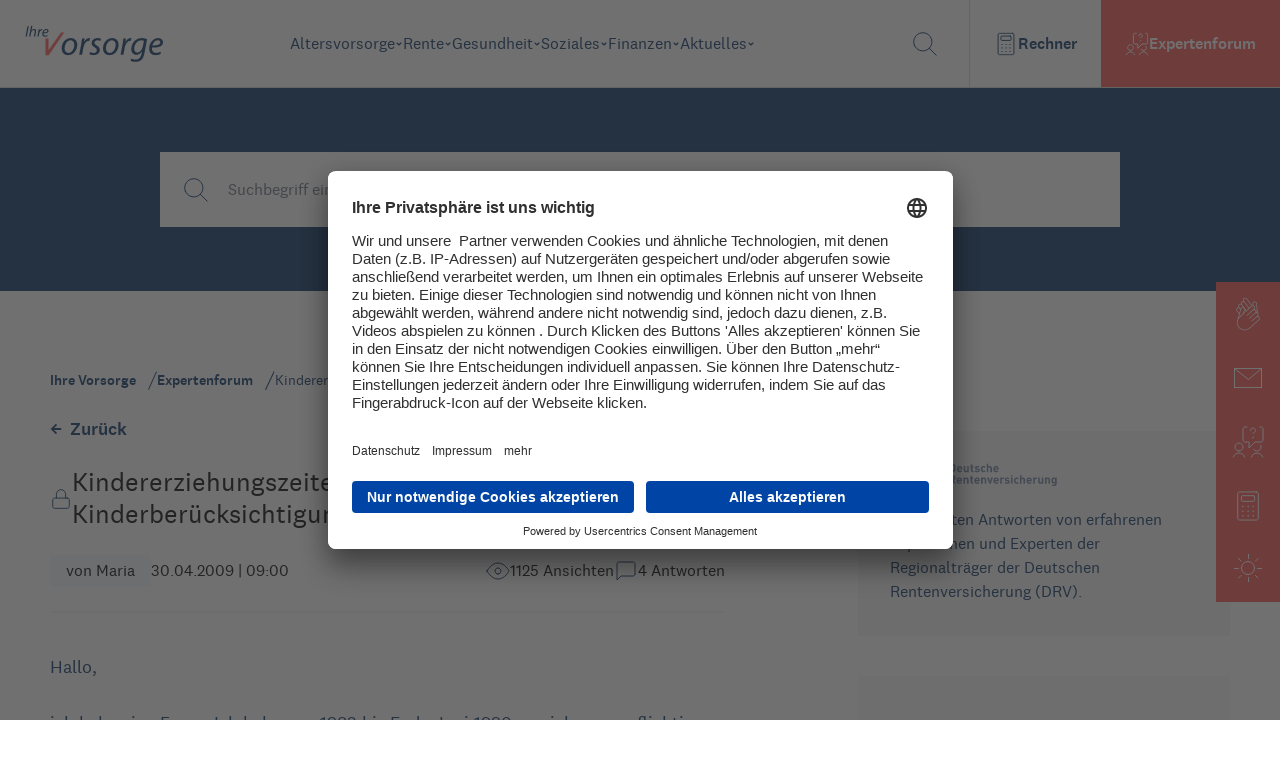

--- FILE ---
content_type: text/html; charset=utf-8
request_url: https://www.ihre-vorsorge.de/expertenforum/kindererziehungszeiten-und-kinderberuecksichtigungszeiten-1
body_size: 5710
content:
<!DOCTYPE html><html xmlns="http://www.w3.org/1999/xhtml" lang="de" xml:lang="de"><head><meta charSet="utf-8"/><meta name="viewport" content="width=device-width"/><link rel="icon" href="/favicon.ico"/><title>Kindererziehungszeiten und Kinderberücksichtigungszeiten | Ihre Vorsorge</title><meta name="description" content="Hallo,

ich habe eine Frage. Ich habe von 1983 bis Ende Juni 1990 versicherungspflichtig gearbeitet. 1990 habe ich mein 1. Kin..."/><meta name="robots" content="index,follow"/><meta name="twitter:site" content="@ihre_vorsorge"/><meta property="og:title" content="Kindererziehungszeiten und Kinderberücksichtigungszeiten | Ihre Vorsorge"/><meta property="og:description" content="Hallo,

ich habe eine Frage. Ich habe von 1983 bis Ende Juni 1990 versicherungspflichtig gearbeitet. 1990 habe ich mein 1. Kin..."/><meta property="og:url" content="https://www.ihre-vorsorge.de/expertenforum/kindererziehungszeiten-und-kinderberuecksichtigungszeiten-1"/><meta property="og:type" content="website"/><meta property="og:image" content="https://ihre-vorsorge.de/assets/images/Expertenforum.jpg"/><meta property="og:locale" content="de_DE"/><meta name="keywords" content="Altersvorsorge, Rente, Finanzen, Gesundheit, betriebliche Altersvorsorge, gesetzliche Rente, Rentenversicherung, Deutsche Rentenversicherung, Knappschaft Bahn See"/><meta name="author" content="Deutsche Rentenversicherung Rheinland, Königsallee 71, 40215 Düsseldorf"/><link rel="canonical" href="https://www.ihre-vorsorge.de/expertenforum/kindererziehungszeiten-und-kinderberuecksichtigungszeiten-1"/><meta name="next-head-count" content="16"/><link rel="preload" href="/fonts/national_2_regular-webfont.woff" as="font" crossorigin="" type="font/woff2"/><link rel="preload" href="/fonts/national_2_regular_italic-webfont.woff" as="font" crossorigin="" type="font/woff2"/><link rel="preload" href="/fonts/national_2_medium-webfont.woff" as="font" crossorigin="" type="font/woff2"/><link rel="preload" href="/fonts/heldanedisplay-regular-webfont.woff" as="font" crossorigin="" type="font/woff2"/><script type="application/ld+json">{"@context":"https://schema.org","@type":"Organization","url":"https://www.ihre-vorsorge.de/","logo":"https://www.ihre-vorsorge.de/IhreVorsorge-GoogleOrganziation.png"}</script><link rel="preload" href="/_next/static/css/9a0c35e98d5946bf.css" as="style"/><link rel="stylesheet" href="/_next/static/css/9a0c35e98d5946bf.css" data-n-g=""/><noscript data-n-css=""></noscript><script defer="" nomodule="" src="/_next/static/chunks/polyfills-0d1b80a048d4787e.js"></script><script src="/_next/static/chunks/webpack-2c34cf870e2d2dc1.js" defer=""></script><script src="/_next/static/chunks/framework-ccbc98bda967a561.js" defer=""></script><script src="/_next/static/chunks/main-97db145fa49b6c93.js" defer=""></script><script src="/_next/static/chunks/pages/_app-e3e673feaa83b688.js" defer=""></script><script src="/_next/static/chunks/29107295-fbcfe2172188e46f.js" defer=""></script><script src="/_next/static/chunks/962-eed50fa7b9b22267.js" defer=""></script><script src="/_next/static/chunks/675-490fe69d235b0ad3.js" defer=""></script><script src="/_next/static/chunks/163-c771114c424e7481.js" defer=""></script><script src="/_next/static/chunks/375-c40e1bf624a0e447.js" defer=""></script><script src="/_next/static/chunks/554-55ae776ba5d92ba6.js" defer=""></script><script src="/_next/static/chunks/212-6b79165d022a325d.js" defer=""></script><script src="/_next/static/chunks/623-889dc0dd700fde19.js" defer=""></script><script src="/_next/static/chunks/215-347650f07eaa2ff3.js" defer=""></script><script src="/_next/static/chunks/pages/expertenforum/%5Bslug%5D-0153e8bf4a2009bc.js" defer=""></script><script src="/_next/static/BqUvdWAYSZsSrDR8f-wxH/_buildManifest.js" defer=""></script><script src="/_next/static/BqUvdWAYSZsSrDR8f-wxH/_ssgManifest.js" defer=""></script></head><body><div id="__next"><div class="flex h-screen w-screen items-center justify-center"><span style="background:transparent !important;width:85px;height:85px;border-radius:100%;border:2px solid;border-top-color:black;border-bottom-color:transparent;border-left-color:black;border-right-color:black;display:inline-block;animation:react-spinners-ClipLoader-clip 0.75s 0s infinite linear;animation-fill-mode:both"></span></div></div><script id="__NEXT_DATA__" type="application/json">{"props":{"pageProps":{"articles":[{"id":1216,"Titel":"Hinterbliebenenrente: So erhalten Sie mehr trotz eigenen Einkommens","Untertitel":"Vor allem die Hinterbliebenenrenten von jüngeren Witwen und Witwern, die noch erwerbstätig sind, werden häufig gekürzt. Teilweise fallen sie zeitweise sogar ganz weg – wegen anrechenbarem Einkommen. Das muss aber nicht auf Dauer so bleiben. Eine Gebrauchsanweisung.","Slug":"/rente/gesetzliche-rente/hinterbliebenenrente-so-erhalten-sie-mehr-bei-anrechnung-eigenen-einkommens","Bild":{"id":31603,"url":"/uploads/imago115901213_frau_blickt_nachdenklich_aus_dem_fenster_1920_57c80ec4eb.jpg","alternativeText":"Ältere Frau blickt nachdenklich aus dem Fenster"},"Kategorie":{"id":2,"Name":"Rente","Slug":"rente"},"Subkategorie":{"id":6,"Name":"Gesetzliche Rente","Slug":"gesetzliche-rente"},"Tags":[{"id":133,"Name":"Hinterbliebenenrente","Slug":"hinterbliebenenrente"},{"id":193,"Name":"Finanzen","Slug":"finanzen"},{"id":122,"Name":"Einkommen","Slug":"einkommen"}],"readingTime":6},{"id":1215,"Titel":"Anlagestrategie: So gibt’s noch drei Prozent Sparzinsen","Untertitel":"Neukundenaktionen, Bestandszinsen, Einlagensicherung: Erfahren Sie, wie Sie beim Tagesgeld mehr herausholen – und wann Festgeld mit längerer Laufzeit die bessere Wahl ist.","Slug":"/finanzen/allgemein-finanzen/anlagestrategie-so-gibt-s-noch-drei-prozent-sparzinsen","Bild":{"id":5354,"url":"/uploads/imago0092675735h_spar_vermoegen_steigende_muenzstapel_mit_einmachglas_und_roter_pfeil_nach_oben_1920_24710e10fb.webp","alternativeText":"Sparen: Steigende Münzstapel mit Einmachglas voller Münzen. Bild: IMAGO / Panthermedia"},"Kategorie":{"id":7,"Name":"Finanzen","Slug":"finanzen"},"Subkategorie":{"id":23,"Name":" Finanzen allgemein","Slug":"allgemein-finanzen"},"Tags":[{"id":235,"Name":"Geldanlage","Slug":"geldanlage"},{"id":139,"Name":"Sparer","Slug":"sparer"},{"id":255,"Name":"Zins","Slug":"zins"}],"readingTime":11},{"id":1214,"Titel":"BU-Antrag abgelehnt: was tun? ","Untertitel":"Die gute Nachricht zuerst: Eine Ablehnung muss nicht das letzte Wort sein. Alles über Rechte, Optionen und Strategien, um doch noch eine Leistung zu erhalten.","Slug":"/finanzen/private-vorsorge/bu-antrag-abgelehnt-was-tun","Bild":{"id":5811,"url":"/uploads/Adobe_Stock_374310056_tablet_berufsunfaehigkeit_mit_stethoskop_371d5454a6.webp","alternativeText":"Tablet mit dem Wort \"Berufsunfähigkeit\" auf dem Bildschirm, darauf liegt ein Stethoskop."},"Kategorie":{"id":7,"Name":"Finanzen","Slug":"finanzen"},"Subkategorie":{"id":5,"Name":"Private Vorsorge","Slug":"private-vorsorge"},"Tags":[{"id":89,"Name":"Arbeit \u0026 Beruf","Slug":"arbeit-und-beruf"},{"id":42,"Name":"Versicherungen","Slug":"versicherungen"},{"id":227,"Name":"Soziales","Slug":"soziales"}],"readingTime":5},{"id":1065,"Titel":"Rente und Steuern","Untertitel":"Staatlich geförderte Altersvorsorge funktioniert nach dem Prinzip der nachgelagerten Besteuerung. Wie Alters-, Riester-, und Betriebsrenten versteuert werden.","Slug":"/rente/gesetzliche-rente/rentenbesteuerung","Bild":{"id":4431,"url":"/uploads/imago0135357611h_businessmann_umrahmt_ein_transparentes_sparschwein_mit_1_euro_muenzen_1920_f21bb47364.webp","alternativeText":"Businessmann umfasst ein transparentes Sparschwein mit 1-Euro-Münzen. Bild: IMAGO / Panthermedia / Andriy Popov"},"Kategorie":{"id":2,"Name":"Rente","Slug":"rente"},"Subkategorie":{"id":6,"Name":"Gesetzliche Rente","Slug":"gesetzliche-rente"},"Tags":[{"id":294,"Name":"Altersvorsorge","Slug":"altersvorsorge"}],"readingTime":7},{"id":1062,"Titel":"Rente und Minijobs","Untertitel":"Minijobs sind generell rentenversicherungspflichtig. Wer keine eigenen Rentenbeiträge zahlen will, kann das tun, muss aber auf eventuell wichtige Leistungen wie eine Reha oder die staatlichen Zulagen zur Riester-Rente verzichten. ","Slug":"/rente/gesetzliche-rente/rentenbeitraege-bei-minijobs-bringen-vorteile","Bild":{"id":4437,"url":"/uploads/imago0121772516h_frau_mit_gummihandschuhen_reinigt_fensterjalousien_1920_091f7194db.webp","alternativeText":"Frau mit Gummihandschuhen reinigt Fenster-Jalousien. Bild: IMAGO / Panthermedia / Ronalds Stikans"},"Kategorie":{"id":2,"Name":"Rente","Slug":"rente"},"Subkategorie":{"id":6,"Name":"Gesetzliche Rente","Slug":"gesetzliche-rente"},"Tags":[{"id":109,"Name":"Minijob","Slug":"minijob"},{"id":89,"Name":"Arbeit \u0026 Beruf","Slug":"arbeit-und-beruf"}],"readingTime":6},{"id":1060,"Titel":"Rente und Pflege","Untertitel":"Wer Angehörige ehrenamtlich pflegt, bekommt Entgeltpunkte auf dem Rentenkonto gutgeschrieben. Die Rentenversicherung rechnet die Pflegezeit als Beitragszeit.","Slug":"/rente/gesetzliche-rente/rente-und-pflege-entgeltpunkte-fuer-angehoerige","Bild":{"id":4401,"url":"/uploads/wdv_404200_frau_schiebt_mann_im_rollstuhl_gespiegelt_ddd6394896.webp","alternativeText":null},"Kategorie":{"id":2,"Name":"Rente","Slug":"rente"},"Subkategorie":{"id":6,"Name":"Gesetzliche Rente","Slug":"gesetzliche-rente"},"Tags":[{"id":104,"Name":"Pflege","Slug":"pflege"}],"readingTime":5}],"forumStatus":{"message":"Liebe Userin, lieber User, \n\nfür Fragen und Antworten öffnet das Expertenforum wieder am Montag, 02.02.2026. Über die Suchfunktion können Sie jederzeit prüfen, ob bereits Informationen zu Ihrem Anliegen vorliegen.  \n\nWir wünschen Ihnen ein schönes Wochenende!\n\nIhr Team von \nihre-vorsorge.de","closed":true},"content":{"id":13709,"author":"Maria","slug":"kindererziehungszeiten-und-kinderberuecksichtigungszeiten-1","title":"Kindererziehungszeiten und Kinderberücksichtigungszeiten","message":"Hallo,\r\n\r\nich habe eine Frage. Ich habe von 1983 bis Ende Juni 1990 versicherungspflichtig gearbeitet. 1990 habe ich mein 1. Kind bekommen. Ab Nov. 1991 war ich selbstständig. Dann 1992 und 1998 habe ich noch 2 Kinder bekommen. Habe aber ab 1990 keine Beiträge mehr durch eine Beschäftigung eingezahlt. Bekomme ich jetzt trotzdem noch die Kindererziehungs- und Berücksichtigungszeiten für alle 3 Kinder? Und kann ich noch jetzt etwas tun, um in der gesetzlichen Rentenversicherung zu bleiben? Wegen Erwerbsm. Rente? Vielen Dank für ihre Antworten.\r\nMfG Maria","date":"2009-04-30T09:00:27.000Z","closed":true,"views":1124,"viewsIDs":["111e26e7-88dc-4f4a-9f53-db6efbc9d179","b4d7d9ff-1dd8-4f4d-a38d-5f81549cd5b6","894db79e-8b2b-4532-8d81-46a8c7ff6554","a4c7c2e7-fbc2-4bd2-8645-c948e157a73d","7a317e1c-1b2c-4dd9-8a2b-be450a2666ea","671ae7b7-fa92-4e09-b3bc-c4ba178f9488","d4628382-20f7-4460-ba37-90d189c4815b","a831e777-2147-465f-bb31-d641b59aedae","043752a9-6e73-416d-acfe-17170e4e25be","2a8a4fc2-593f-4d99-80b3-d5e240fb57b5","07867cbc-5940-44eb-b397-2f782ee2b554","5ac1d50b-0c57-483a-a9c4-1bc267b89848","f194a23e-06e7-40d1-90e1-616e456ab750","fad90bc2-1149-4ae8-bb7e-302f7419d746","b58f68b4-a5bc-4bb9-af88-599c6b80597b","7eb38c23-27be-4665-8cd0-602c0f918732",null,"43f295ab-c221-4b04-9aec-688c6af41c7e","cd602b45-f079-4c1b-a819-22405283d886","7c0f8a7c-599b-49fa-8f3f-0cbaf8b0098b","e6dbc495-8484-4f96-9c70-486741c88ef4","ba0763e3-7c15-4fc6-9574-cac5e84a612a","c6b355aa-6e15-410c-8e78-8b46866399c0","10d6306d-c988-42e0-a9a9-6a1493d577f7","c53af94a-563a-4007-9aa1-da04d8e05020","0099ae2f-2001-42c1-85ba-a066deaec813","aacffc50-e27d-42b6-9af3-e9930a11a638","1ec360c7-e18f-4b21-89d9-98263e78196f","ee2d742d-caea-4893-a824-ffefde2ab000"],"answers":[{"id":113255,"createdAt":"2023-06-03T09:53:30.449Z","publishedAt":"2009-04-30T10:03:13.000Z","ursprungliches_datum":"2009-04-30T10:03:13.000Z","Nachricht":"Kann ich die Anwartschaft durch einen 400 Euro Job mit Aufstockung und/oder durch freiwillige Zahlungen vom Mindestbeitrag wieder aufbauen?\r\n\r\nGruß Maria","Name":"Maria","Forum":{"id":13709},"ParentExpertenAntwort":null,"ExpertenAntworten":[],"Antworten":[],"ParentAntwort":null},{"id":113259,"createdAt":"2023-06-03T09:53:30.451Z","publishedAt":"2009-04-30T10:47:21.000Z","ursprungliches_datum":"2009-04-30T10:47:21.000Z","Nachricht":"Durch Mini-Job mit Aufstockung: ja\r\nDurch freiwillige Beitraszahlung: Nein\r\n\r\nSie sollten dennoch prüfen lassen, ob Sie aufgrund Ihrer Selbständigkeit nicht kraft Gesetzes versicherungspflichtig sind.","Name":"...","Forum":{"id":13709},"ParentExpertenAntwort":null,"ExpertenAntworten":[],"Antworten":[],"ParentAntwort":null},{"id":113252,"createdAt":"2023-06-03T19:32:55.702Z","publishedAt":"2009-04-30T09:14:39.000Z","ursprungliches_datum":"2009-04-30T09:14:39.000Z","Nachricht":[{"__component":"inhalt.abschnitt","id":1463864,"Text":"Für das 1. Kind erhalten Sie 1 Jahr Kindererziehungszeit (KEZ), für die beiden anderen Kinder jeweils 3 Jahre.\r\n\r\nBis zur Selbstständigkeit (09/1991) erhalten Sie die Kinderberücksichtigungszeit (KiBÜZ) für das 1. Kind.\r\n\r\nAb 11/1991 erhalten Sie keine KiBÜZ mehr, da Sie als Selbsständige keine Pflichtbeiträge in die RV eingezahlt haben.\r\n\r\nSie müssten die Anwartschaft für eine EM-RT neu aufbauen. \r\nSie sollten ein persönliches Beratungsgespräch bei Ihrer DRV suchen."}],"Forum":{"id":13709},"ParentExpertenAntwort":null,"ExpertenAntworten":[],"Expert":{"id":2,"Berechtigung":"Moderator"},"Antworten":[],"ParentAntwort":null,"expert":true},{"id":113263,"createdAt":"2023-06-03T19:32:55.718Z","publishedAt":"2009-04-30T10:59:48.000Z","ursprungliches_datum":"2009-04-30T10:59:48.000Z","Nachricht":[{"__component":"inhalt.abschnitt","id":1463867,"Text":"Nur bei einem 400,- EUR-Job bei dem Sie auf die Versicherungsfreiheit (aufstocken) verzichten können Sie die Anwartschaft wider aufbauen."}],"Forum":{"id":13709},"ParentExpertenAntwort":null,"ExpertenAntworten":[],"Expert":{"id":2,"Berechtigung":"Moderator"},"Antworten":[],"ParentAntwort":null,"expert":true}],"expertenAnswers":[{"id":113252,"createdAt":"2023-06-03T19:32:55.702Z","publishedAt":"2009-04-30T09:14:39.000Z","ursprungliches_datum":"2009-04-30T09:14:39.000Z","Nachricht":[{"__component":"inhalt.abschnitt","id":1463864,"Text":"Für das 1. Kind erhalten Sie 1 Jahr Kindererziehungszeit (KEZ), für die beiden anderen Kinder jeweils 3 Jahre.\r\n\r\nBis zur Selbstständigkeit (09/1991) erhalten Sie die Kinderberücksichtigungszeit (KiBÜZ) für das 1. Kind.\r\n\r\nAb 11/1991 erhalten Sie keine KiBÜZ mehr, da Sie als Selbsständige keine Pflichtbeiträge in die RV eingezahlt haben.\r\n\r\nSie müssten die Anwartschaft für eine EM-RT neu aufbauen. \r\nSie sollten ein persönliches Beratungsgespräch bei Ihrer DRV suchen."}],"Forum":{"id":13709},"ParentExpertenAntwort":null,"ExpertenAntworten":[],"Expert":{"id":2,"Berechtigung":"Moderator"},"Antworten":[],"ParentAntwort":null,"expert":true},{"id":113263,"createdAt":"2023-06-03T19:32:55.718Z","publishedAt":"2009-04-30T10:59:48.000Z","ursprungliches_datum":"2009-04-30T10:59:48.000Z","Nachricht":[{"__component":"inhalt.abschnitt","id":1463867,"Text":"Nur bei einem 400,- EUR-Job bei dem Sie auf die Versicherungsfreiheit (aufstocken) verzichten können Sie die Anwartschaft wider aufbauen."}],"Forum":{"id":13709},"ParentExpertenAntwort":null,"ExpertenAntworten":[],"Expert":{"id":2,"Berechtigung":"Moderator"},"Antworten":[],"ParentAntwort":null,"expert":true}],"onTop":false}},"__N_SSP":true},"page":"/expertenforum/[slug]","query":{"slug":"kindererziehungszeiten-und-kinderberuecksichtigungszeiten-1"},"buildId":"BqUvdWAYSZsSrDR8f-wxH","isFallback":false,"gssp":true,"customServer":true,"scriptLoader":[]}</script></body></html>

--- FILE ---
content_type: image/svg+xml
request_url: https://www.ihre-vorsorge.de/assets/icons/rechner.svg
body_size: 772
content:
<svg width="30" height="30" viewBox="0 0 30 30" fill="none" xmlns="http://www.w3.org/2000/svg">
<path d="M23.4375 0.9375H6.5625C5.52696 0.9375 4.6875 1.77696 4.6875 2.8125V27.1875C4.6875 28.223 5.52696 29.0625 6.5625 29.0625H23.4375C24.473 29.0625 25.3125 28.223 25.3125 27.1875V2.8125C25.3125 1.77696 24.473 0.9375 23.4375 0.9375Z" stroke="white" stroke-linecap="round" stroke-linejoin="round"/>
<path d="M20.625 4.6875H9.375C8.85724 4.6875 8.4375 5.10724 8.4375 5.625V9.375C8.4375 9.89276 8.85724 10.3125 9.375 10.3125H20.625C21.1428 10.3125 21.5625 9.89276 21.5625 9.375V5.625C21.5625 5.10724 21.1428 4.6875 20.625 4.6875Z" stroke="white" stroke-linecap="round" stroke-linejoin="round"/>
<path d="M9.84375 15.9375C9.58486 15.9375 9.375 15.7276 9.375 15.4688C9.375 15.2099 9.58486 15 9.84375 15" stroke="white"/>
<path d="M9.84375 15.9375C10.1026 15.9375 10.3125 15.7276 10.3125 15.4688C10.3125 15.2099 10.1026 15 9.84375 15" stroke="white"/>
<path d="M9.84375 20.625C9.58486 20.625 9.375 20.4151 9.375 20.1562C9.375 19.8974 9.58486 19.6875 9.84375 19.6875" stroke="white"/>
<path d="M9.84375 20.625C10.1026 20.625 10.3125 20.4151 10.3125 20.1562C10.3125 19.8974 10.1026 19.6875 9.84375 19.6875" stroke="white"/>
<path d="M9.84375 25.3125C9.58486 25.3125 9.375 25.1026 9.375 24.8438C9.375 24.5849 9.58486 24.375 9.84375 24.375" stroke="white"/>
<path d="M9.84375 25.3125C10.1026 25.3125 10.3125 25.1026 10.3125 24.8438C10.3125 24.5849 10.1026 24.375 9.84375 24.375" stroke="white"/>
<path d="M15.1934 15.9375C14.9345 15.9375 14.7246 15.7276 14.7246 15.4688C14.7246 15.2099 14.9345 15 15.1934 15" stroke="white"/>
<path d="M15.1934 15.9375C15.4522 15.9375 15.6621 15.7276 15.6621 15.4688C15.6621 15.2099 15.4522 15 15.1934 15" stroke="white"/>
<path d="M15.1934 20.625C14.9345 20.625 14.7246 20.4151 14.7246 20.1562C14.7246 19.8974 14.9345 19.6875 15.1934 19.6875" stroke="white"/>
<path d="M15.1934 20.625C15.4522 20.625 15.6621 20.4151 15.6621 20.1562C15.6621 19.8974 15.4522 19.6875 15.1934 19.6875" stroke="white"/>
<path d="M15.1934 25.3125C14.9345 25.3125 14.7246 25.1026 14.7246 24.8438C14.7246 24.5849 14.9345 24.375 15.1934 24.375" stroke="white"/>
<path d="M15.1934 25.3125C15.4522 25.3125 15.6621 25.1026 15.6621 24.8438C15.6621 24.5849 15.4522 24.375 15.1934 24.375" stroke="white"/>
<path d="M20.1562 15.9375C19.8974 15.9375 19.6875 15.7276 19.6875 15.4688C19.6875 15.2099 19.8974 15 20.1562 15" stroke="white"/>
<path d="M20.1562 15.9375C20.4151 15.9375 20.625 15.7276 20.625 15.4688C20.625 15.2099 20.4151 15 20.1562 15" stroke="white"/>
<path d="M20.1562 20.625C19.8974 20.625 19.6875 20.4151 19.6875 20.1562C19.6875 19.8974 19.8974 19.6875 20.1562 19.6875" stroke="white"/>
<path d="M20.1562 20.625C20.4151 20.625 20.625 20.4151 20.625 20.1562C20.625 19.8974 20.4151 19.6875 20.1562 19.6875" stroke="white"/>
<path d="M20.1562 25.3125C19.8974 25.3125 19.6875 25.1026 19.6875 24.8438C19.6875 24.5849 19.8974 24.375 20.1562 24.375" stroke="white"/>
<path d="M20.1562 25.3125C20.4151 25.3125 20.625 25.1026 20.625 24.8438C20.625 24.5849 20.4151 24.375 20.1562 24.375" stroke="white"/>
</svg>


--- FILE ---
content_type: image/svg+xml
request_url: https://www.ihre-vorsorge.de/assets/images/Deutsche_Rentenversicherung.svg
body_size: 3033
content:
<?xml version="1.0" encoding="UTF-8" standalone="no"?>
<!DOCTYPE svg PUBLIC "-//W3C//DTD SVG 1.1//EN" "http://www.w3.org/Graphics/SVG/1.1/DTD/svg11.dtd">
<!-- Created with Inkscape (http://www.inkscape.org/) by Marsupilami -->
<svg
   xmlns:svg="http://www.w3.org/2000/svg"
   xmlns="http://www.w3.org/2000/svg"
   version="1.0"
   width="1024"
   height="288"
   viewBox="-1.168749 -1.168749 147.039498 41.295798"
   id="svg3154">
  <defs
     id="defs3156" />
  <g
     transform="translate(-302.649,-512.883)"
     id="layer1"
     style="fill:#6982a2;fill-opacity:1">
    <path
       d="m 309.413,512.891 c -5.022,0.258 -6.75,2.472 -6.75,6.718 l 0,13.5 c 0,0 2.483,-2.156 7.188,-2.156 l 21.406,0 c 4.218,0 8.438,-1.392 8.438,-6.344 l 0,-5.593 c 0,-4.362 -1.577,-6.125 -6.594,-6.125 l -22.625,0 c -0.364,0 -0.728,-0.02 -1.063,0 z m 44.125,0.343 0,7.469 2.688,0 c 0.77,0 1.448,-0.225 1.937,-0.719 0.836,-0.837 0.75,-1.91 0.75,-3.031 0,-1.121 0.09,-2.16 -0.75,-3 -0.489,-0.493 -1.167,-0.719 -1.937,-0.719 l -2.688,0 z m 32.657,0 0,7.469 1.343,0 0,-3.344 c 0,-0.712 0.448,-0.937 0.875,-0.937 0.43,0 0.907,0.215 0.907,0.937 l 0,3.344 1.343,0 0,-3.531 c 0,-1.152 -0.626,-2 -1.812,-2 -0.481,0 -0.949,0.216 -1.313,0.594 l 0,-2.532 -1.343,0 z m -13.938,0.563 0,1.594 -0.562,0 0,1.062 0.562,0 0,2.688 c 0,0.774 0.487,1.562 1.594,1.562 l 0.719,0 0,-1.156 -0.469,0 c -0.323,0 -0.469,-0.185 -0.469,-0.5 l 0,-2.594 0.938,0 0,-1.062 -0.938,0 0,-1.594 -1.375,0 z m -17.281,0.75 1.094,0 c 0.499,0 0.842,0.166 1.093,0.469 0.272,0.334 0.313,0.806 0.313,1.937 0,1.133 -0.04,1.665 -0.313,2 -0.251,0.304 -0.594,0.469 -1.093,0.469 l -1.094,0 0,-4.875 z m 7.437,0.625 c -1.407,0 -2.375,1.032 -2.375,2.812 0,2.21 1.25,2.782 2.532,2.782 0.98,0 1.51,-0.289 2.062,-0.844 l -0.844,-0.813 c -0.345,0.344 -0.625,0.5 -1.218,0.5 -0.761,0 -1.188,-0.515 -1.188,-1.218 l 3.406,0 0,-0.594 c 0,-1.499 -0.863,-2.625 -2.375,-2.625 z m 15.438,0 c -1.106,0 -2.094,0.618 -2.094,1.75 0,1.005 0.615,1.438 1.594,1.531 l 0.844,0.09 c 0.429,0.04 0.593,0.227 0.593,0.5 0,0.408 -0.5,0.562 -0.968,0.562 -0.417,0 -0.991,-0.08 -1.438,-0.531 l -0.906,0.906 c 0.686,0.692 1.458,0.782 2.312,0.782 1.283,0 2.313,-0.577 2.313,-1.782 0,-0.921 -0.551,-1.488 -1.625,-1.593 l -0.844,-0.09 c -0.48,-0.04 -0.562,-0.271 -0.562,-0.469 0,-0.272 0.24,-0.531 0.781,-0.531 0.469,0 0.938,0.09 1.25,0.375 l 0.844,-0.844 c -0.519,-0.492 -1.251,-0.656 -2.094,-0.656 z m 5.531,0 c -1.085,0 -2.406,0.602 -2.406,2.812 0,2.21 1.321,2.782 2.406,2.782 0.749,0 1.333,-0.248 1.813,-0.75 l -0.938,-0.907 c -0.282,0.305 -0.521,0.438 -0.875,0.438 -0.325,0 -0.551,-0.135 -0.75,-0.375 -0.208,-0.262 -0.312,-0.612 -0.312,-1.188 0,-0.576 0.104,-0.957 0.312,-1.218 0.199,-0.241 0.425,-0.344 0.75,-0.344 0.354,0 0.593,0.103 0.875,0.406 l 0.938,-0.906 c -0.48,-0.502 -1.064,-0.75 -1.813,-0.75 z m 10.813,0 c -1.406,0 -2.344,1.032 -2.344,2.812 0,2.21 1.218,2.782 2.5,2.782 0.979,0 1.507,-0.289 2.062,-0.844 l -0.812,-0.813 c -0.343,0.344 -0.655,0.5 -1.25,0.5 -0.76,0 -1.188,-0.515 -1.188,-1.218 l 3.407,0 0,-0.594 c 0,-1.499 -0.862,-2.625 -2.375,-2.625 z m -28.25,0.06 0,3.5 c 0,0.597 0.125,1.122 0.562,1.563 0.302,0.303 0.74,0.469 1.281,0.469 0.5,0 0.989,-0.186 1.344,-0.563 l 0,0.5 1.344,0 0,-5.469 -1.375,0 0,3.313 c 0,0.745 -0.479,1 -0.906,1 -0.426,0 -0.875,-0.255 -0.875,-1 l 0,-3.313 -1.375,0 z m -3.532,1.094 c 0.458,0 0.76,0.238 0.907,0.563 0.08,0.199 0.115,0.32 0.125,0.562 l -2.063,0 c 0.01,-0.242 0.04,-0.363 0.125,-0.562 0.145,-0.325 0.447,-0.563 0.906,-0.563 z m 31.782,0 c 0.459,0 0.761,0.238 0.906,0.563 0.09,0.199 0.115,0.32 0.125,0.562 l -2.063,0 c 0.01,-0.242 0.04,-0.363 0.125,-0.562 0.148,-0.325 0.449,-0.563 0.907,-0.563 z m 13.218,7.125 0,1.094 1.375,0 0,-1.094 -1.375,0 z m -53.875,0.03 0,7.469 1.438,0 0,-2.969 1.062,0 1.438,2.969 1.687,0 -1.656,-3.219 c 0.721,-0.261 1.344,-0.92 1.344,-1.968 0,-1.248 -0.894,-2.282 -2.406,-2.282 l -2.907,0 z m 61.688,0 0,7.469 1.375,0 0,-3.344 c 0,-0.713 0.447,-0.937 0.875,-0.937 0.428,0 0.875,0.214 0.875,0.937 l 0,3.344 1.344,0 0,-3.531 c 0,-1.152 -0.626,-2 -1.813,-2 -0.48,0 -0.918,0.187 -1.281,0.562 l 0,-2.5 -1.375,0 z m -43.188,0.563 0,1.594 -0.562,0 0,1.062 0.562,0 0,2.688 c 0,0.775 0.489,1.562 1.594,1.562 l 0.719,0 0,-1.156 -0.469,0 c -0.323,0 -0.469,-0.184 -0.469,-0.5 l 0,-2.594 0.938,0 0,-1.062 -0.938,0 0,-1.594 -1.375,0 z m -17.062,0.75 1.375,0 c 0.637,0 1.062,0.394 1.062,0.969 0,0.576 -0.425,1 -1.062,1 l -1.375,0 0,-1.969 z m 7.219,0.625 c -1.408,0 -2.375,1.001 -2.375,2.781 0,2.213 1.248,2.813 2.531,2.813 0.977,0 1.512,-0.29 2.062,-0.844 l -0.843,-0.813 c -0.344,0.347 -0.626,0.5 -1.219,0.5 -0.763,0 -1.188,-0.518 -1.188,-1.218 l 3.407,0 0,-0.594 c 0,-1.498 -0.864,-2.625 -2.375,-2.625 z m 6.281,0 c -0.501,0 -0.988,0.187 -1.344,0.562 l 0,-0.5 -1.344,0 0,5.469 1.375,0 0,-3.312 c 0,-0.744 0.479,-0.969 0.907,-0.969 0.426,0 0.875,0.225 0.875,0.969 l 0,3.312 1.375,0 0,-3.5 c 0,-0.596 -0.125,-1.09 -0.563,-1.531 -0.299,-0.304 -0.738,-0.5 -1.281,-0.5 z m 9.156,0 c -1.405,0 -2.375,1.001 -2.375,2.781 0,2.213 1.248,2.813 2.531,2.813 0.98,0 1.508,-0.29 2.063,-0.844 l -0.844,-0.813 c -0.342,0.347 -0.622,0.5 -1.219,0.5 -0.76,0 -1.187,-0.518 -1.187,-1.218 l 3.406,0 0,-0.594 c 0,-1.498 -0.864,-2.625 -2.375,-2.625 z m 6.281,0 c -0.5,0 -0.989,0.187 -1.343,0.562 l 0,-0.5 -1.344,0 0,5.469 1.375,0 0,-3.312 c 0,-0.744 0.478,-0.969 0.906,-0.969 0.426,0 0.875,0.225 0.875,0.969 l 0,3.312 1.375,0 0,-3.5 c 0,-0.596 -0.124,-1.09 -0.562,-1.531 -0.303,-0.304 -0.738,-0.5 -1.282,-0.5 z m 10.469,0 c -1.405,0 -2.375,1.001 -2.375,2.781 0,2.213 1.217,2.813 2.5,2.813 0.977,0 1.509,-0.29 2.063,-0.844 l -0.813,-0.813 c -0.342,0.347 -0.625,0.5 -1.219,0.5 -0.76,0 -1.187,-0.518 -1.187,-1.218 l 3.375,0 0,-0.594 c 0,-1.498 -0.831,-2.625 -2.344,-2.625 z m 6.281,0 c -0.582,0 -1.114,0.281 -1.375,0.594 l 0,-0.532 -1.312,0 0,5.469 1.344,0 0,-3.281 c 0,-0.693 0.459,-1 0.875,-1 0.237,0 0.416,0.05 0.562,0.156 l 0.906,-1.125 c -0.291,-0.2 -0.599,-0.281 -1,-0.281 z m 3.407,0 c -1.105,0 -2.094,0.619 -2.094,1.75 0,1.006 0.583,1.437 1.562,1.531 l 0.875,0.09 c 0.429,0.04 0.563,0.226 0.563,0.5 0,0.408 -0.498,0.562 -0.969,0.562 -0.415,0 -0.989,-0.08 -1.437,-0.531 l -0.875,0.906 c 0.687,0.692 1.458,0.782 2.312,0.782 1.282,0 2.281,-0.577 2.281,-1.782 0,-0.92 -0.521,-1.489 -1.593,-1.593 l -0.875,-0.09 c -0.482,-0.04 -0.563,-0.27 -0.563,-0.469 0,-0.272 0.24,-0.531 0.781,-0.531 0.47,0 0.938,0.09 1.25,0.375 l 0.844,-0.844 c -0.521,-0.491 -1.216,-0.656 -2.062,-0.656 z m 8.375,0 c -1.085,0 -2.438,0.57 -2.438,2.781 0,2.213 1.353,2.813 2.438,2.813 0.751,0 1.302,-0.247 1.781,-0.75 l -0.906,-0.907 c -0.284,0.304 -0.52,0.438 -0.875,0.438 -0.324,0 -0.584,-0.134 -0.782,-0.375 -0.207,-0.262 -0.312,-0.643 -0.312,-1.219 0,-0.576 0.105,-0.925 0.312,-1.187 0.198,-0.24 0.458,-0.344 0.782,-0.344 0.355,0 0.591,0.102 0.875,0.406 l 0.906,-0.906 c -0.479,-0.502 -1.03,-0.75 -1.781,-0.75 z m 10.812,0 c -1.408,0 -2.375,1.001 -2.375,2.781 0,2.213 1.219,2.813 2.5,2.813 0.979,0 1.511,-0.29 2.063,-0.844 l -0.813,-0.813 c -0.342,0.347 -0.627,0.5 -1.219,0.5 -0.761,0 -1.187,-0.518 -1.187,-1.218 l 3.375,0 0,-0.594 c 0,-1.498 -0.833,-2.625 -2.344,-2.625 z m 6.281,0 c -0.582,0 -1.114,0.281 -1.375,0.594 l 0,-0.532 -1.312,0 0,5.469 1.344,0 0,-3.281 c 0,-0.693 0.458,-1 0.875,-1 0.237,0 0.414,0.05 0.562,0.156 l 0.906,-1.125 c -0.29,-0.2 -0.599,-0.281 -1,-0.281 z m 10.25,0 c -0.5,0 -1.019,0.187 -1.375,0.562 l 0,-0.5 -1.312,0 0,5.469 1.344,0 0,-3.312 c 0,-0.744 0.481,-0.969 0.906,-0.969 0.429,0 0.906,0.225 0.906,0.969 l 0,3.312 1.344,0 0,-3.5 c 0,-0.596 -0.09,-1.09 -0.531,-1.531 -0.304,-0.304 -0.739,-0.5 -1.282,-0.5 z m 4.938,0 c -0.531,0 -1.008,0.197 -1.313,0.5 -0.509,0.514 -0.562,1.204 -0.562,2.156 0,0.955 0.05,1.643 0.562,2.156 0.305,0.304 0.75,0.5 1.282,0.5 0.533,0 0.957,-0.163 1.312,-0.562 l 0,0.562 c 0,0.556 -0.283,1.125 -1.094,1.125 -0.461,0 -0.76,-0.114 -1.062,-0.406 l -0.844,0.844 c 0.562,0.545 1.133,0.719 1.969,0.719 1.459,0 2.375,-0.942 2.375,-2.25 l 0,-5.282 -1.313,0 0,0.532 c -0.377,-0.42 -0.738,-0.594 -1.312,-0.594 z m -58.25,0.06 2,5.469 1.062,0 2,-5.469 -1.437,0 -1.094,3.375 -1.094,-3.375 -1.437,0 z m 20.969,0 0,5.469 1.343,0 0,-5.469 -1.343,0 z m 23.718,0 0,3.5 c 0,0.6 0.124,1.122 0.563,1.563 0.3,0.305 0.739,0.469 1.281,0.469 0.5,0 1.018,-0.184 1.375,-0.563 l 0,0.5 1.313,0 0,-5.469 -1.375,0 0,3.313 c 0,0.744 -0.48,1 -0.907,1 -0.427,0 -0.875,-0.256 -0.875,-1 l 0,-3.313 -1.375,0 z m -68.968,1.063 c 0.459,0 0.759,0.269 0.906,0.594 0.08,0.199 0.114,0.321 0.125,0.562 l -2.063,0 c 0.01,-0.241 0.04,-0.363 0.125,-0.562 0.146,-0.325 0.449,-0.594 0.907,-0.594 z m 15.437,0 c 0.458,0 0.76,0.269 0.906,0.594 0.08,0.199 0.115,0.321 0.125,0.562 l -2.062,0 c 0.01,-0.241 0.04,-0.363 0.125,-0.562 0.144,-0.325 0.447,-0.594 0.906,-0.594 z m 16.75,0 c 0.458,0 0.759,0.269 0.906,0.594 0.08,0.199 0.115,0.321 0.125,0.562 l -2.062,0 c 0.01,-0.241 0.04,-0.363 0.125,-0.562 0.147,-0.325 0.447,-0.594 0.906,-0.594 z m 28.875,0 c 0.459,0 0.758,0.269 0.906,0.594 0.08,0.199 0.115,0.321 0.125,0.562 l -2.062,0 c 0.01,-0.241 0.04,-0.363 0.125,-0.562 0.144,-0.325 0.446,-0.594 0.906,-0.594 z m 21.844,0.125 c 0.804,0 0.906,0.684 0.906,1.406 0,0.724 -0.102,1.406 -0.906,1.406 -0.799,0 -0.906,-0.682 -0.906,-1.406 0,-0.722 0.107,-1.406 0.906,-1.406 z"
       id="path2620"
       style="fill:#6982a2;fill-opacity:1;fill-rule:nonzero;stroke:none" />
    <path
       d="m 339.697,531.597 0,13.511 c 0,4.532 -2.002,6.733 -7.829,6.733 l -22.627,0 c -5.017,0 -6.592,-1.79 -6.592,-6.151 l 0,-5.607 c 0,-4.953 4.227,-6.345 8.444,-6.345 0,0 17.067,0 21.393,0 4.701,0 7.211,-2.141 7.211,-2.141"
       id="path2624"
       style="fill:#d2db2d;fill-opacity:1;fill-rule:nonzero;stroke:none" />
  </g>
</svg>
<!-- version: 20110311, original size: 144.702 38.9583, border: 3% -->


--- FILE ---
content_type: application/javascript; charset=UTF-8
request_url: https://www.ihre-vorsorge.de/_next/static/chunks/pages/expertenforum/seite/%5Bid%5D-ba8c6993f74a4170.js
body_size: 6680
content:
(self.webpackChunk_N_E=self.webpackChunk_N_E||[]).push([[113],{1480:function(e,t,r){(window.__NEXT_P=window.__NEXT_P||[]).push(["/expertenforum/seite/[id]",function(){return r(3885)}])},563:function(e,t,r){"use strict";var n=r(5893),s=r(5697),o=r.n(s),a=r(7294),i=function(e){var t=e.links,r=e.color,s=window.innerWidth<768&&t.length>2?t.slice(-3):t,o=(0,a.useState)(!1),i=o[0],l=o[1];return(0,a.useEffect)((function(){l(window.innerWidth<1280)}),[]),(0,n.jsx)("nav",{className:"text-".concat(r),"aria-label":"Breadcrumb",children:(0,n.jsx)("ol",{itemScope:!0,itemType:"https://schema.org/BreadcrumbList",className:"flex w-full flex-row items-center space-x-2 md:space-x-3",children:s.map((function(e,o){var a,l;return t.length>2&&0===o?(0,n.jsxs)("li",{itemProp:"itemListElement",itemScope:!0,itemType:"https://schema.org/ListItem",className:"inline-flex items-center",children:["#"===e.link?(0,n.jsx)("span",{className:"inline-flex items-center text-[0] hover:text-${color} underline decoration-transparent decoration-2 hover:decoration-coral-100 underline-offset-4 font-bold after:inline-flex after:text-sm after:content-['...'] hover:text-${color} md:text-sm md:after:content-['']",children:(0,n.jsx)("span",{itemProp:"name",children:e.text})}):(0,n.jsx)("a",{itemProp:"item",href:e.link,title:e.text+" Link",className:"inline-flex items-center text-[0] hover:text-${color} underline decoration-transparent decoration-2 hover:decoration-coral-100 underline-offset-4 font-bold after:inline-flex after:text-sm after:content-['...'] hover:text-${color} md:text-sm md:after:content-['']",children:(0,n.jsx)("span",{itemProp:"name",children:e.text})}),(0,n.jsx)("meta",{itemProp:"position",content:o+1})]},e.text):(0,n.jsx)("li",{itemProp:"itemListElement",itemScope:!0,itemType:"https://schema.org/ListItem",className:"".concat(o===s.length-1?"font-normal":"font-bold hover:text-${color}"),"aria-current":o===s.length-1?"page":null,children:(0,n.jsxs)("div",{className:"flex flex-nowrap items-center gap-2 md:gap-3",children:[0!==o&&("white hover:text-white"===r||"white"===r)&&(0,n.jsx)("img",{className:"h-[20px] w-auto",alt:"Slash",height:"20",width:"100%",src:"/assets/icons/perline.svg"}),0!==o&&("white hover:text-white"===!r||"black"===r||"black hover:text-black"===r||"nachtblau-300"===r)&&(0,n.jsx)("img",{className:"h-[20px] w-auto",alt:"Slash",height:"20",width:"100%",src:"/assets/icons/perline-nachtblau-300.svg"}),"#"===e.link?(0,n.jsx)("span",{className:"transition-base w-full text-xs md:text-sm decoration-transparent decoration-2 hover:decoration-coral-100 underline-offset-4",children:(0,n.jsx)("span",{itemProp:"name",children:i&&e.text.length>20?(null===(a=e.text)||void 0===a?void 0:a.substring(0,20))+"...":e.text})}):(0,n.jsx)("a",{itemProp:"item",href:e.link,title:e.text+" Link",className:"transition-base w-full text-xs md:text-sm underline decoration-transparent decoration-2 hover:decoration-coral-100 underline-offset-4",children:(0,n.jsx)("span",{itemProp:"name",children:i&&e.text.length>20?(null===(l=e.text)||void 0===l?void 0:l.substring(0,20))+"...":e.text})}),(0,n.jsx)("meta",{itemProp:"position",content:o+1})]})},e.text)}))})})};i.propTypes={links:o().array,color:o().string},t.Z=i},9809:function(e,t,r){"use strict";var n=r(5893),s=r(2962),o=r(1163),a=r(5697),i=function(e){var t,r=e.content,a=r.seoData,i=a.title,l=a.description,c=a.canonical,d=a.image,x=a.keywords,u=a.robots,p=(0,o.useRouter)().asPath;return t=d&&d.startsWith("https://")?d:d?"".concat("https://ihre-vorsorge-strapi.japi.dev").concat(d):p.includes("rechner")?"https://www.ihre-vorsorge.de/_next/image?url=https%3A%2F%2Fihre-vorsorge-strapi.japi.dev%2Fuploads%2Fimago0056151105h_altersvorsorge_rentnerfiguren_sitzen_auf_parkbank_auf_euro_geldscheinen_1920_d73441c273.webp&w=3840&q=75":"https://ihre-vorsorge.de/assets/images/Expertenforum.jpg",(0,n.jsx)(n.Fragment,{children:(0,n.jsx)(s.PB,{title:"".concat(i," | Ihre Vorsorge"),description:l||r.description||"Informationsportal zu Altersvorsorge, Reha und Rente mit aktuellen Nachrichten, Forum und Rechner zur Planung Ihrer Finanzen im Alter sowie Altersteilzeit.",canonical:c||"https://www.ihre-vorsorge.de".concat(p),robots:u||"index,follow",openGraph:{url:"https://ihre-vorsorge.de".concat(p),title:"".concat(i," | Ihre Vorsorge"),description:l||r.description||(p.includes("expertenforum")?"Im Expertenforum k\xf6nnen Sie Fragen zu allen Bereichen der Altersvorsorge - gesetzliche Rente, betriebliche und private Altersvorsorge - sowie zur Rehabilitation stellen":"")||"Informationsportal zu Altersvorsorge, Reha und Rente mit aktuellen Nachrichten, Forum und Rechner zur Planung Ihrer Finanzen im Alter sowie Altersteilzeit.",images:[{url:t,width:850,height:650,alt:i}],type:"website",locale:"de_DE",siteName:"Ihre Vorsorge"},twitter:{site:"@ihre_vorsorge"},additionalMetaTags:[{name:"keywords",content:x||"Altersvorsorge, Rente, Finanzen, Gesundheit, betriebliche Altersvorsorge, gesetzliche Rente, Rentenversicherung, Deutsche Rentenversicherung, Knappschaft Bahn See"},{name:"author",content:"Deutsche Rentenversicherung Rheinland, K\xf6nigsallee 71, 40215 D\xfcsseldorf"}]})})};i.propTypes={content:r.n(a)().object},t.Z=i},6673:function(e,t,r){"use strict";var n=r(6042),s=r(9396),o=r(9534),a=r(5893);r(7294);t.Z=function(e){var t=e.stroke,r=void 0===t?"#083163":t,i=(0,o.Z)(e,["stroke"]);return(0,a.jsxs)("svg",(0,s.Z)((0,n.Z)({width:"16",height:"16",viewBox:"0 0 16 16",fill:"none",xmlns:"http://www.w3.org/2000/svg"},i),{children:[(0,a.jsx)("path",{d:"M6 7.33317L8 9.33317L14.6667 2.6665",stroke:r,strokeLinecap:"round",strokeLinejoin:"round"}),(0,a.jsx)("path",{d:"M14 8V12.6667C14 13.0203 13.8595 13.3594 13.6095 13.6095C13.3594 13.8595 13.0203 14 12.6667 14H3.33333C2.97971 14 2.64057 13.8595 2.39052 13.6095C2.14048 13.3594 2 13.0203 2 12.6667V3.33333C2 2.97971 2.14048 2.64057 2.39052 2.39052C2.64057 2.14048 2.97971 2 3.33333 2H10.6667",stroke:r,strokeLinecap:"round",strokeLinejoin:"round"})]}))}},1220:function(e,t,r){"use strict";var n=r(6042),s=r(9396),o=r(5893);r(7294);t.Z=function(e){return(0,o.jsx)("svg",(0,s.Z)((0,n.Z)({width:"24",height:"24",viewBox:"0 0 24 24",fill:"none",xmlns:"http://www.w3.org/2000/svg"},e),{children:(0,o.jsx)("path",{d:"M21 15C21 15.5304 20.7893 16.0391 20.4142 16.4142C20.0391 16.7893 19.5304 17 19 17H7L3 21V5C3 4.46957 3.21071 3.96086 3.58579 3.58579C3.96086 3.21071 4.46957 3 5 3H19C19.5304 3 20.0391 3.21071 20.4142 3.58579C20.7893 3.96086 21 4.46957 21 5V15Z",stroke:"#083163",strokeLinecap:"round",strokeLinejoin:"round"})}))}},6482:function(e,t,r){"use strict";var n=r(6042),s=r(9396),o=r(5893);r(7294);t.Z=function(e){return(0,o.jsxs)("svg",(0,s.Z)((0,n.Z)({width:"24",height:"24",viewBox:"0 0 24 24",fill:"none",xmlns:"http://www.w3.org/2000/svg"},e),{children:[(0,o.jsx)("path",{d:"M19 11H5C3.89543 11 3 11.8954 3 13V20C3 21.1046 3.89543 22 5 22H19C20.1046 22 21 21.1046 21 20V13C21 11.8954 20.1046 11 19 11Z",stroke:"#083163",strokeLinecap:"round",strokeLinejoin:"round"}),(0,o.jsx)("path",{d:"M7 11V7C7 5.67392 7.52678 4.40215 8.46447 3.46447C9.40215 2.52678 10.6739 2 12 2C13.3261 2 14.5979 2.52678 15.5355 3.46447C16.4732 4.40215 17 5.67392 17 7V11",stroke:"#083163",strokeLinecap:"round",strokeLinejoin:"round"})]}))}},2066:function(e,t,r){"use strict";var n=r(6042),s=r(5893);r(7294);t.Z=function(e){return(0,s.jsxs)("svg",{width:"24",height:"24",viewBox:"0 0 24 24",fill:"none",xmlns:"http://www.w3.org/2000/svg",children:[(0,s.jsx)("path",(0,n.Z)({d:"M1 12C1 12 5 4 12 4C19 4 23 12 23 12C23 12 19 20 12 20C5 20 1 12 1 12Z",stroke:"#083163",strokeLinecap:"round",strokeLinejoin:"round"},e)),(0,s.jsx)("path",{d:"M12 15C13.6569 15 15 13.6569 15 12C15 10.3431 13.6569 9 12 9C10.3431 9 9 10.3431 9 12C9 13.6569 10.3431 15 12 15Z",stroke:"#083163",strokeLinecap:"round",strokeLinejoin:"round"})]})}},5087:function(e,t,r){"use strict";var n=r(5893),s=r(3865),o=r(5697),a=function(e){var t=e.bgImage,r=void 0===t?"/assets/images/Expertenforum.jpg":t;return(0,n.jsx)("div",{"data-testid":"expertenforum-hero",style:{backgroundImage:"url('"+r+"')"},className:(0,s.AK)("bg-cover bg-right bg-no-repeat md:bg-cover lg:bg-top","z-0 col-span-full flex h-[380px] w-full items-center text-left text-sm text-white md:h-[440px] lg:h-[640px]")})};a.propTypes={bgImage:r.n(o)().string},t.Z=a},3885:function(e,t,r){"use strict";r.r(t),r.d(t,{__N_SSP:function(){return Q},default:function(){return J}});var n=r(872),s=r(6042),o=r(5893),a=r(7294),i=r(1163),l=r(9809),c=r(3169),d=r(5087),x=r(563),u=r(4148),p=r(1664),h=r.n(p),m=r(5697),f=r.n(m),g=r(2286),v=r(7601),b=function(e){var t=e.forumStatus,r=(0,g.parseCookies)().contrastMode||"default",n=(0,v.qQ)(r);return(0,o.jsxs)("div",{className:"relative w-full bg-nachtblau-300 p-[40px] md:p-[64px] text-white",children:[(0,o.jsxs)("div",{className:"w-full",children:[(0,o.jsx)("h1",{className:"pb-[16px] font-heldane text-mdisplay-sm md:text-display-md xl:text-display-lg",children:"Expertenforum"}),(0,o.jsx)("p",{className:"text-lg pb-[16px]",children:(null===t||void 0===t?void 0:t.closed)?null===t||void 0===t?void 0:t.message:"Im Expertenforum k\xf6nnen Sie Fragen zu allen Bereichen der Altersvorsorge - gesetzliche Rente, betriebliche und private Altersvorsorge - sowie zur Rehabilitation stellen"})]}),(0,o.jsxs)("div",{className:"flex h-full flex-col items-center gap-[16px] text-base lg:flex-row ml-[-4px] mt-[16px]",children:[(0,o.jsx)(u.i,{}),!(null===t||void 0===t?void 0:t.closed)&&(0,o.jsxs)(o.Fragment,{children:[(0,o.jsx)("div",{className:"text-center flex shrink-0",children:(0,o.jsx)("p",{className:" text-lg",children:"oder"})}),(0,o.jsx)(h(),{href:"/expertenforum/frage-stellen",passHref:!0,children:(0,o.jsx)("a",{tabIndex:"0",title:"Stellen Sie eine Frage Button",className:"flex h-auto self-stretch shrink-0 cursor-pointer font-medium items-center justify-center px-[48px] py-[20px] transition-base ".concat(n),children:"Stellen Sie eine Frage"})})]})]})]})};b.propTypes={forumStatus:f().object};var w=b,j=r(9583),k=r(7568),N=r(4051),y=r.n(N),C=r(3865),Z=r(9396),L=r(9534),I=function(e){var t=e.color,r=void 0===t?"#083163":t,n=(0,L.Z)(e,["color"]);return(0,o.jsxs)("svg",(0,Z.Z)((0,s.Z)({width:"40",height:"40",viewBox:"0 0 40 40",fill:"none",xmlns:"http://www.w3.org/2000/svg"},n),{children:[(0,o.jsx)("circle",{cx:"20",cy:"20",r:"19",stroke:r,strokeWidth:"2"}),(0,o.jsx)("path",{d:"M27 20L13 20",stroke:r,strokeWidth:"2",strokeLinecap:"round",strokeLinejoin:"round"}),(0,o.jsx)("path",{d:"M20 27L13 20L20 13",stroke:r,strokeWidth:"2",strokeLinecap:"round",strokeLinejoin:"round"})]}))};I.propTypes={color:f().string};var P=I,S=function(e){var t=e.color,r=void 0===t?"#083163":t,n=(0,L.Z)(e,["color"]);return(0,o.jsxs)("svg",(0,Z.Z)((0,s.Z)({width:"40",height:"40",viewBox:"0 0 40 40",fill:"none",xmlns:"http://www.w3.org/2000/svg"},n),{children:[(0,o.jsx)("circle",{cx:"20",cy:"20",r:"19",transform:"rotate(-180 20 20)",stroke:r,strokeWidth:"2"}),(0,o.jsx)("path",{d:"M13 20L27 20",stroke:r,strokeWidth:"2",strokeLinecap:"round",strokeLinejoin:"round"}),(0,o.jsx)("path",{d:"M20 13L27 20L20 27",stroke:r,strokeWidth:"2",strokeLinecap:"round",strokeLinejoin:"round"})]}))};S.propTypes={color:f().string};var A=S,_=r(1358),E=r.n(_),z=function(e){var t=e.currentStart,r=e.total,n=e.onPageChange,s=e.forcePage,a=Math.ceil(r/15),i=Math.floor(t/15)+1,l=(0,g.parseCookies)().contrastMode||"default",c=(0,v.yz)(l);return(0,o.jsx)("div",{className:"flex items-center justify-center gap-x-8 text-lg text-nachtblau-300 md:gap-x-14",children:(0,o.jsx)(E(),{className:"flex items-center gap-x-6",breakLabel:"...",nextLabel:(0,o.jsx)("div",{className:"transition-base rounded-full hover:shadow-xl",children:(0,o.jsx)(A,{className:"cursor-pointer",color:i>=a?"#D4D4D4":void 0,nextClassName:t>=r-15?"disabled":"",disabledClassName:"disabled"})}),activeClassName:c,onPageChange:n,pageRangeDisplayed:7,marginPagesDisplayed:1,pageCount:a,forcePage:s,previousLabel:(0,o.jsx)("div",{className:"transition-base rounded-full hover:shadow-xl",children:(0,o.jsx)(P,{className:"cursor-pointer",color:0===t?"#D4D4D4":void 0,nextClassName:t>=r-15?"disabled":"",disabledClassName:"disabled"})}),renderOnZeroPageCount:null})})};z.propTypes={currentStart:f().number,total:f().number,onPageChange:f().func,forcePage:f().number};var F=z,M=r(6673),R=r(1220),T=r(6482),D=r(2066),B=r(7484),V=r.n(B),H=r(178),W=r.n(H);V().extend(W());var Y=function(e){var t,r=e.item,n=r.title,s=r.slug,a=r.author,i=r.message,l=r.closed,c=r.date,d=r.views,x=r.answers,u=r.expertenAnswersFiltered,p=r.moderatorAnswersFiltered;return t=r.id<57e3?V().utc(c).format("DD.MM.YYYY | HH:mm"):V()(c).format("DD.MM.YYYY | HH:mm"),(0,o.jsxs)("div",{"data-testid":"expertenforum-entries-item",className:"transition-base space-y-4 border-b border-solid border-neutral-300 pb-[40px] text-nachtblau-300 hover:border-coral-100 md:space-y-8",children:[(0,o.jsxs)("div",{className:"flex flex-col items-start justify-between lg:flex-row",children:[(0,o.jsx)(h(),{href:"/expertenforum/".concat(s),passHref:!0,children:(0,o.jsxs)("a",{"data-attribute":"forum-headline",className:"transition-base order-last flex items-center gap-x-3 hover:text-coral-100 visited:text-neutral-500 lg:order-first",title:n,tabIndex:"0",children:[l&&(0,o.jsx)(T.Z,{})," ",(0,o.jsx)("h3",{className:"font-bold text-2xl",children:n})]})}),(0,o.jsxs)("div",{className:"",children:[u>0&&(0,o.jsxs)("div",{className:"mb-[16px] flex items-center justify-center gap-x-3 rounded-[4px] bg-mindaro-100 py-1 px-4 text-base lg:mb-auto min-w-[200px]",children:[(0,o.jsx)(M.Z,{}),(0,o.jsx)("span",{className:"inline-block",children:"Experten-Antwort"})]}),p>0&&(0,o.jsxs)("div",{className:"mb-[16px] flex items-center justify-center gap-x-3 rounded-[4px] bg-nachtblau-100 py-1 px-4 text-base lg:mb-auto min-w-[200px] text-white",children:[(0,o.jsx)(M.Z,{stroke:"white"}),(0,o.jsx)("span",{className:"inline-block",children:"Moderator-Antwort"})]})]})]}),(0,o.jsx)("div",{children:(0,o.jsx)("p",{className:"text-base leading-[24px] md:text-lg line-clamp-2",children:i})}),(0,o.jsxs)("div",{className:"flex items-center justify-between gap-x-[16px]",children:[(0,o.jsxs)("div",{className:"flex flex-col gap-[16px] text-base md:flex-row md:items-center md:text-base",children:[(0,o.jsxs)("span",{className:"inline-block w-max rounded-[4px] bg-bluegrey-1 px-[16px] py-[4px]",children:["von ",a]}),(0,o.jsx)("span",{children:t})]}),(0,o.jsxs)("div",{className:"flex flex-col gap-x-8 gap-y-4 place-self-end text-base md:flex-row md:items-center md:text-base",children:[(0,o.jsxs)("div",{className:"flex items-center gap-x-2",children:[(0,o.jsx)(D.Z,{}),(0,o.jsxs)("span",{children:[d," Ansichten"]})]}),(0,o.jsx)(h(),{href:"/expertenforum/".concat(s,"#").concat(x),passHref:!0,children:(0,o.jsx)("a",{tabIndex:"0",title:n+" Antwort",className:"cursor-pointer",children:(0,o.jsxs)("div",{className:"flex items-center gap-x-2",children:[(0,o.jsx)(R.Z,{}),(0,o.jsxs)("span",{children:[x," Antworten"]})]})})})]})]})]})};Y.propTypes={item:f().object};var K=Y,$=r(2595),G=function(e){var t,r=e.forums,n=(0,i.useRouter)(),s=n.query,l=s.id,c=s.filter,d=s.sort,x=15*((parseInt(l)||1)-1),u=(0,a.useState)(x),p=u[0],h=u[1],m=(0,a.useState)(r),f=m[0],g=m[1],v=(0,a.useState)(0),b=v[0],w=v[1],j=(0,a.useState)(["all","unanswered","answered-by-expert"].includes(c)?c:"all"),N=j[0],Z=j[1],L=(0,a.useState)(["newest","most-seen","newest-answer"].includes(d)?d:"newest"),I=L[0],P=L[1],S=function(e,t){"Enter"===e.key&&Z(t)},A=function(){var e=(0,k.Z)(y().mark((function e(t){var r;return y().wrap((function(e){for(;;)switch(e.prev=e.next){case 0:sessionStorage.setItem("scrollPosition",0),window.scrollTo(0,0),r=t.selected+1,h(15*(r-1));case 4:case"end":return e.stop()}}),e)})));return function(t){return e.apply(this,arguments)}}();return(0,a.useEffect)((function(){function e(){return e=(0,k.Z)(y().mark((function e(){var t,r,s;return y().wrap((function(e){for(;;)switch(e.prev=e.next){case 0:return e.next=2,(0,$.A4)(p,15,I,N);case 2:t=e.sent,w(t.total),p>=t.total?(r=15*Math.floor((t.total-1)/15),h(r)):(s=p/15+1,n.push("/expertenforum/seite/".concat(s,"?filter=").concat(N,"&sort=").concat(I)));case 5:case"end":return e.stop()}}),e)}))),e.apply(this,arguments)}!function(){e.apply(this,arguments)}()}),[p,I,N,l]),(0,a.useEffect)((function(){var e=function(){var e=(0,k.Z)(y().mark((function e(){var t;return y().wrap((function(e){for(;;)switch(e.prev=e.next){case 0:return e.next=2,(0,$.A4)(p,15,I,N);case 2:t=e.sent,g(t);case 4:case"end":return e.stop()}}),e)})));return function(){return e.apply(this,arguments)}}();return n.events.on("routeChangeComplete",e),function(){n.events.off("routeChangeComplete",e)}}),[p,I,N,l,n.events]),(0,o.jsxs)("div",{className:"",children:[(0,o.jsx)("div",{className:"mx-auto pb-[40px]",children:(0,o.jsx)(F,{currentStart:p,total:b,onPageChange:A,forcePage:parseInt(l)-1})}),(0,o.jsxs)("div",{className:"relative flex-col md:flex-row flex items-end justify-between border-0 border-b border-solid border-neutral-200 2xl:overflow-hidden",children:[(0,o.jsxs)("div",{className:"flex w-full md:w-auto order-2 md:order-1 items-end justify-between gap-[24px] md:gap-[40px]",children:[(0,o.jsx)("span",{tabIndex:"0",role:"button",onClick:function(){return Z("all")},onKeyDown:function(e){return S(e,"all")},className:(0,C.AK)("all"===N?"transition-base border-b-[3px] border-solid border-mindaro-100 font-bold text-nachtblau-300 hover:text-coral-100":"transition-base border-b-[3px] border-transparent text-neutral-500 hover:border-mindaro-100 hover:text-nachtblau-300","inline-block w-max cursor-pointer pb-[8px] text-sm md:text-lg"),"aria-pressed":"all"===N,children:"Alle"}),"newest-answer"!==I&&(0,o.jsx)("span",{tabIndex:"0",role:"button",onClick:function(){return Z("unanswered")},onKeyDown:function(e){return S(e,"unanswered")},className:(0,C.AK)("unanswered"===N?"transition-base border-b-[3px] border-solid border-mindaro-100 font-bold text-nachtblau-300 hover:text-coral-100":"transition-base border-b-[3px] border-transparent text-neutral-500 hover:border-mindaro-100 hover:text-nachtblau-300"," inline-block w-max cursor-pointer pb-[8px] text-sm md:text-lg"),"aria-pressed":"unanswered"===N,children:"Unbeantwortet"}),(0,o.jsx)("span",{tabIndex:"0",role:"button",onClick:function(){return Z("answered-by-expert")},onKeyDown:function(e){return S(e,"answered-by-expert")},className:(0,C.AK)("answered-by-expert"===N?"transition-base border-b-[3px] border-solid border-mindaro-100 font-bold text-nachtblau-300 hover:text-coral-100":"transition-base border-b-[3px] border-transparent text-neutral-500 hover:border-mindaro-100 hover:text-nachtblau-300","inline-block w-max cursor-pointer pb-[8px] text-sm md:text-lg"),"aria-pressed":"answered-by-expert"===N,children:"Von Experten beantwortet"})]}),(0,o.jsxs)("div",{className:"flex w-full order-1 md:order-2 md:w-auto items-center mb-[24px] md:mb-0 pb-[6px]",children:[(0,o.jsx)("label",{htmlFor:"sort",className:"inline-block w-max px-2 text-sm text-neutral-500 md:text-lg",children:"Sortieren nach:"}),(0,o.jsxs)("select",{id:"sort",onChange:function(e){return P(e.target.value)},className:"transition-base flex w-[170px] cursor-pointer border-white text-sm text-nachtblau-300 hover:bg-neutral-100 md:text-base lg:text-lg",children:[(0,o.jsx)("option",{value:"newest",children:"Neueste Frage"}),"unanswered"!==N&&(0,o.jsx)("option",{value:"newest-answer",children:"Neueste Antwort"}),(0,o.jsx)("option",{value:"most-seen",children:"Am h\xe4ufigsten gesehen"})]})]})]}),(null===f||void 0===f||null===(t=f.forums)||void 0===t?void 0:t.length)>0&&(0,o.jsxs)(o.Fragment,{children:[(0,o.jsx)("div",{className:"space-y-[40px] py-[40px]",children:f.forums.map((function(e,t){return(0,o.jsx)(K,{item:e},t)}))}),(0,o.jsx)("div",{className:"mx-auto pb-[80px]",children:(0,o.jsx)(F,{currentStart:p,total:b,onPageChange:A,forcePage:parseInt(l)-1})})]})]})};G.propTypes={forums:f().object};var q=G,O=r(1559),U=r(8750),X=function(e){var t=(0,n.Z)({},e);return(0,o.jsxs)("div",{className:"container col-span-full gap-[40px] mb-[-80px] xl:grid xl:grid-cols-12",children:[(0,o.jsxs)("div",{className:"container col-span-1 xl:col-span-8",children:[(0,o.jsx)("div",{className:"-mt-[160px] md:-mt-[320px]",children:(0,o.jsx)(w,(0,s.Z)({},t))}),(0,o.jsxs)("div",{className:"mt-[80px] space-y-[40px]",children:[(0,o.jsx)(x.Z,{links:[{text:"Ihre Vorsorge",link:"/"},{text:"Expertenforum",link:"#"}],color:"nachtblau-300"}),(0,o.jsx)("h2",{id:"forumtop",className:"scroll-mt-[100px] font-heldane text-mdisplay-md font-normal text-nachtblau-300",children:"Aktuelle Eintr\xe4ge"}),(0,o.jsx)(q,(0,s.Z)({},t))]})]}),(0,o.jsxs)("div",{className:"col-span-full lg:col-span-4 flex flex-col",children:[(0,o.jsx)(U.Z,{}),(0,o.jsx)(O.Z,{}),(0,o.jsxs)("div",{className:"mt-[40px] hidden text-nachtblau-300 xl:block order-3",children:[(0,o.jsx)("div",{className:"border-0 border-b border-solid border-neutral-300 py-8",children:(0,o.jsx)("h4",{className:"m-0 text-3xl font-normal ",children:"Weitere Links"})}),(0,o.jsx)("div",{className:"py-8",children:(0,o.jsx)(h(),{href:"/forum-informationen",children:(0,o.jsxs)("a",{tabIndex:"0",title:"Informationen Link",className:"transition-base group flex items-center gap-x-3 text-xl font-semibold text-nachtblau-300 no-underline hover:text-coral-100",children:[(0,o.jsx)("span",{children:"Informationen"}),(0,o.jsx)(j.Z1Y,{className:"transition-base h-4 w-4 rotate-[-45deg] group-hover:rotate-[0deg]"})]})})})]})]})]})},Q=!0;function J(e){var t=(0,n.Z)({},e),r=t.articles,x=(0,i.useRouter)();return(0,a.useEffect)((function(){var e=function(){var e=window.scrollY;sessionStorage.setItem("scrollPosition",e)};return x.events.on("routeChangeStart",e),function(){x.events.off("routeChangeStart",e)}}),[x.events]),(0,a.useEffect)((function(){var e=function(){var e=sessionStorage.getItem("scrollPosition");null!==e&&(window.scrollTo(0,parseInt(e)),sessionStorage.removeItem("scrollPosition"))};if(x.asPath.includes("#")){var t=x.asPath.split("#")[1],r=document.getElementById(t);r&&r.scrollIntoView({behavior:"smooth"})}else setTimeout(e,100);return x.events.on("routeChangeComplete",e),function(){x.events.off("routeChangeComplete",e)}}),[x.events,x.asPath]),(0,o.jsxs)(o.Fragment,{children:[(0,o.jsx)(l.Z,{content:{seoData:{title:"Expertenforum",description:"Informationen, Schwerpunkt-Themen und Interviews zu gesetzlicher Rente, privater wie betrieblicher Altersvorsorge sowie Finanzen und Gesundheit.",image:"https://ihre-vorsorge.de/assets/images/Expertenforum.jpg"}}}),(0,o.jsx)(d.Z,{}),(0,o.jsx)(X,(0,s.Z)({},t)),(0,o.jsx)("div",{className:"container col-span-full",children:(0,o.jsx)(c.Z,{Titel:"Interessante Artikel",Untertitel:"Informationen, Schwerpunkt-Themen und Interviews zu gesetzlicher Rente, privater wie betrieblicher Altersvorsorge sowie Finanzen und Gesundheit.",items:r})})]})}J.propTypes={forums:f().object,articles:f().array}}},function(e){e.O(0,[962,690,623,774,888,179],(function(){return t=1480,e(e.s=t);var t}));var t=e.O();_N_E=t}]);

--- FILE ---
content_type: image/svg+xml
request_url: https://ihre-vorsorge-strapi.japi.dev/uploads/Vector_d2025f8101_5a182bf08e.svg
body_size: 1392
content:
<svg width="26" height="26" viewBox="0 0 26 26" fill="none" xmlns="http://www.w3.org/2000/svg">
<path d="M16.2407 24.0672L16.2538 24.0764C17.387 24.798 18.7325 25.1114 20.0679 24.9647C21.4034 24.818 22.6488 24.2201 23.5984 23.2697L24.4233 22.4447C24.6062 22.262 24.7512 22.045 24.8501 21.8062C24.9491 21.5674 25 21.3115 25 21.053C25 20.7945 24.9491 20.5386 24.8501 20.2998C24.7512 20.061 24.6062 19.844 24.4233 19.6613L20.9439 16.1841C20.7612 16.0013 20.5442 15.8562 20.3055 15.7573C20.0667 15.6583 19.8108 15.6074 19.5523 15.6074C19.2939 15.6074 19.0379 15.6583 18.7992 15.7573C18.5604 15.8562 18.3435 16.0013 18.1608 16.1841C17.7919 16.5529 17.2916 16.7602 16.7699 16.7602C16.2482 16.7602 15.7479 16.5529 15.379 16.1841L9.8155 10.6187C9.44669 10.2497 9.23951 9.74938 9.23951 9.22767C9.23951 8.70596 9.44669 8.20561 9.8155 7.83665V7.83665C9.99832 7.65393 10.1433 7.43698 10.2423 7.19819C10.3412 6.9594 10.3922 6.70345 10.3922 6.44497C10.3922 6.18648 10.3412 5.93054 10.2423 5.69175C10.1433 5.45296 9.99832 5.236 9.8155 5.05329L6.33732 1.57606C5.9684 1.20721 5.4681 1 4.94644 1C4.42479 1 3.92449 1.20721 3.55556 1.57606L2.7293 2.4011C1.77921 3.35098 1.18159 4.5966 1.03517 5.93215C0.88875 7.26769 1.2023 8.61323 1.92402 9.74643L1.93189 9.75955C5.74344 15.3994 10.6007 20.2563 16.2407 24.0672V24.0672Z" stroke="#FF5555" stroke-width="2" stroke-linecap="round" stroke-linejoin="round"/>
</svg>


--- FILE ---
content_type: image/svg+xml
request_url: https://ihre-vorsorge-strapi.japi.dev/uploads/ihre_vorsorge_light_39c44a4c61_fb4b078889.svg
body_size: 5565
content:
<svg width="193" height="56" viewBox="0 0 193 56" fill="none" xmlns="http://www.w3.org/2000/svg">
<g clip-path="url(#clip0_2265_31677)">
<path d="M6.63487 3.11031L3.87688 17.6226H2.08984L4.84784 3.11031H6.63487Z" fill="white"/>
<path d="M7.0625 17.6226L9.96941 2.3418H11.7565L10.4638 9.05584H10.5055C11.3871 7.7869 12.6559 6.97073 14.2285 6.97073C15.4139 6.97073 16.8138 7.7035 16.8138 9.77073C16.8138 10.3307 16.7482 10.998 16.641 11.5341L15.4794 17.6286H13.6924L14.854 11.6235C14.9195 11.2363 14.985 10.7597 14.985 10.1818C14.985 9.21073 14.5323 8.46009 13.3707 8.46009C11.9947 8.46009 10.2494 10.0746 9.82049 12.4218L8.84954 17.6286H7.0625V17.6226Z" fill="white"/>
<path d="M18.5547 17.6226L19.8235 10.9086C20.0796 9.55028 20.2524 8.17411 20.3596 7.209H21.9322C21.8488 7.94177 21.7594 8.67453 21.6522 9.46687H21.7177C22.3849 8.049 23.5048 6.9707 24.9046 6.9707C25.0535 6.9707 25.268 6.99453 25.399 7.01241L25.0535 8.77581C24.9463 8.75198 24.7736 8.73411 24.583 8.73411C23.0342 8.73411 21.6582 10.6047 21.2055 13.0413L20.3417 17.6286H18.5547V17.6226Z" fill="white"/>
<path d="M32.7793 17.021C32.0049 17.4738 30.7361 17.8372 29.3363 17.8372C26.5783 17.8372 25.375 15.9665 25.375 13.661C25.375 10.5155 27.6981 6.96484 31.0578 6.96484C33.0354 6.96484 34.1136 8.15038 34.1136 9.63378C34.1136 12.3682 31.034 13.101 27.1859 13.0355C27.1025 13.4882 27.162 14.4534 27.4003 15.0134C27.8113 15.9368 28.6512 16.4134 29.7235 16.4134C30.9506 16.4134 31.8739 16.0261 32.5231 15.6806L32.7793 17.021ZM30.8016 8.36484C29.104 8.36484 27.8292 10.021 27.4003 11.6593C30.2 11.6831 32.3921 11.3138 32.3921 9.69931C32.3921 8.83548 31.7488 8.36484 30.8016 8.36484Z" fill="white"/>
<path d="M29.7549 43.668L29.6953 20.1302H33.9842L33.9365 36.8051L51.4733 11.8076H55.8695L34.294 43.668H29.7549Z" fill="#FF5555"/>
<path d="M73.9085 29.258C73.9085 36.3116 68.8929 43.6512 61.2205 43.6512C55.4901 43.6512 52.2734 39.3916 52.2734 34.2325C52.2734 26.7023 57.5273 19.6963 64.9614 19.6963C71.1624 19.6903 73.9085 24.3788 73.9085 29.258ZM56.3479 34.0835C56.3479 37.8248 58.3851 40.5235 61.7447 40.5235C66.3851 40.5235 69.8877 34.5601 69.8877 29.2103C69.8877 26.5593 68.6546 22.818 64.5385 22.818C59.6122 22.818 56.3002 28.8291 56.3479 34.0835Z" fill="white"/>
<path d="M76.6562 43.126L79.45 28.3575C80.0159 25.3729 80.3971 22.3465 80.6354 20.2137H84.0903C83.8997 21.8222 83.7091 23.4307 83.4768 25.1822H83.6197C85.0851 22.0546 87.5512 19.6895 90.6249 19.6895C90.9585 19.6895 91.4291 19.7371 91.715 19.7848L90.9585 23.669C90.7202 23.6214 90.345 23.5737 89.9161 23.5737C86.5088 23.5737 83.4768 27.6903 82.482 33.0401L80.5877 43.126H76.6562Z" fill="white"/>
<path d="M91.8966 39.1523C92.9867 39.8136 94.9763 40.5702 96.8169 40.5702C99.4677 40.5702 101.171 38.8664 101.171 36.8289C101.171 35.0298 100.367 33.9396 98.0023 32.617C95.3516 31.1515 93.8862 29.114 93.8862 26.7966C93.8862 22.7753 97.3411 19.6953 102.172 19.6953C104.257 19.6953 106.104 20.2613 106.955 20.8332L105.865 23.8179C105.061 23.3472 103.596 22.7753 101.886 22.7753C99.5213 22.7753 97.8177 24.2408 97.8177 26.2306C97.8177 27.8868 98.9078 28.9294 100.945 30.0672C103.5 31.5328 105.252 33.5225 105.252 36.0783C105.252 40.9098 101.32 43.6085 96.4953 43.6085C94.0351 43.6085 91.8549 42.8519 90.8125 42.0477L91.8966 39.1523Z" fill="white"/>
<path d="M131.326 29.257C131.326 36.3106 126.311 43.6502 118.639 43.6502C112.908 43.6502 109.691 39.3906 109.691 34.2315C109.691 26.7013 114.945 19.6953 122.379 19.6953C128.58 19.6894 131.326 24.3779 131.326 29.257ZM113.766 34.0826C113.766 37.8238 115.803 40.5225 119.163 40.5225C123.803 40.5225 127.306 34.5591 127.306 29.2094C127.306 26.5583 126.073 22.817 121.956 22.817C117.03 22.817 113.718 28.8281 113.766 34.0826Z" fill="white"/>
<path d="M134.07 43.126L136.864 28.3575C137.43 25.3729 137.811 22.3465 138.049 20.2137H141.504C141.314 21.8222 141.123 23.4307 140.891 25.1822H141.034C142.499 22.0546 144.965 19.6895 148.039 19.6895C148.373 19.6895 148.843 19.7371 149.129 19.7848L148.373 23.669C148.134 23.6214 147.759 23.5737 147.33 23.5737C143.923 23.5737 140.891 27.6903 139.896 33.0401L138.002 43.126H134.07Z" fill="white"/>
<path d="M148.983 48.3329C150.353 49.1848 152.629 49.846 155.041 49.846C158.878 49.846 161.904 47.8563 163.28 41.6546L164.036 38.2469H163.893C161.904 41.5116 159.11 43.126 155.941 43.126C151.348 43.126 148.983 39.2418 148.983 35.1729C148.936 27.4103 154.666 19.6895 163.518 19.6895C166.169 19.6895 169.058 20.446 170.857 21.298L167.354 40.2367C166.407 45.0682 165.126 48.4282 162.714 50.4597C160.444 52.4495 157.365 53.0154 154.714 53.0154C151.92 53.0154 149.317 52.3541 147.852 51.4069L148.983 48.3329ZM166.544 23.6214C165.835 23.2878 164.411 22.8648 162.755 22.8648C157.025 22.8648 153.099 28.8282 153.052 34.5116C153.052 37.0197 153.951 40.0043 157.454 40.0043C160.814 40.0043 164.221 35.7448 165.073 31.2469L166.544 23.6214Z" fill="white"/>
<path d="M190.065 41.8034C188.361 42.7983 185.568 43.6025 182.494 43.6025C176.436 43.6025 173.785 39.4859 173.785 34.4162C173.785 27.5055 178.896 19.6953 186.283 19.6953C190.637 19.6953 193.008 22.2987 193.008 25.5634C193.008 31.5745 186.241 33.183 177.764 33.0459C177.574 34.0408 177.717 36.1736 178.235 37.4008C179.134 39.4383 180.981 40.4808 183.346 40.4808C186.044 40.4808 188.081 39.6289 189.499 38.8723L190.065 41.8034ZM185.711 22.7694C181.97 22.7694 179.176 26.4153 178.229 30.0136C184.382 30.0613 189.213 29.257 189.213 25.7064C189.213 23.8119 187.796 22.7694 185.711 22.7694Z" fill="white"/>
</g>
<defs>
<clipPath id="clip0_2265_31677">
<rect width="193" height="56" fill="white"/>
</clipPath>
</defs>
</svg>


--- FILE ---
content_type: image/svg+xml
request_url: https://www.ihre-vorsorge.de/assets/icons/calculator-red.svg
body_size: 741
content:
<svg width="25" height="24" viewBox="0 0 25 24" fill="none" xmlns="http://www.w3.org/2000/svg">
<path d="M19.25 0.75H5.75C4.92157 0.75 4.25 1.42157 4.25 2.25V21.75C4.25 22.5784 4.92157 23.25 5.75 23.25H19.25C20.0784 23.25 20.75 22.5784 20.75 21.75V2.25C20.75 1.42157 20.0784 0.75 19.25 0.75Z" stroke="#FF5555" stroke-linecap="round" stroke-linejoin="round"/>
<path d="M17 3.75H8C7.58579 3.75 7.25 4.08579 7.25 4.5V7.5C7.25 7.91421 7.58579 8.25 8 8.25H17C17.4142 8.25 17.75 7.91421 17.75 7.5V4.5C17.75 4.08579 17.4142 3.75 17 3.75Z" stroke="#FF5555" stroke-linecap="round" stroke-linejoin="round"/>
<path d="M8.375 12.75C8.16789 12.75 8 12.5821 8 12.375C8 12.1679 8.16789 12 8.375 12" stroke="#FF5555"/>
<path d="M8.375 12.75C8.58211 12.75 8.75 12.5821 8.75 12.375C8.75 12.1679 8.58211 12 8.375 12" stroke="#FF5555"/>
<path d="M8.375 16.5C8.16789 16.5 8 16.3321 8 16.125C8 15.9179 8.16789 15.75 8.375 15.75" stroke="#FF5555"/>
<path d="M8.375 16.5C8.58211 16.5 8.75 16.3321 8.75 16.125C8.75 15.9179 8.58211 15.75 8.375 15.75" stroke="#FF5555"/>
<path d="M8.375 20.25C8.16789 20.25 8 20.0821 8 19.875C8 19.6679 8.16789 19.5 8.375 19.5" stroke="#FF5555"/>
<path d="M8.375 20.25C8.58211 20.25 8.75 20.0821 8.75 19.875C8.75 19.6679 8.58211 19.5 8.375 19.5" stroke="#FF5555"/>
<path d="M12.6562 12.75C12.4491 12.75 12.2812 12.5821 12.2812 12.375C12.2812 12.1679 12.4491 12 12.6562 12" stroke="#FF5555"/>
<path d="M12.6562 12.75C12.8634 12.75 13.0312 12.5821 13.0312 12.375C13.0312 12.1679 12.8634 12 12.6562 12" stroke="#FF5555"/>
<path d="M12.6562 16.5C12.4491 16.5 12.2812 16.3321 12.2812 16.125C12.2812 15.9179 12.4491 15.75 12.6562 15.75" stroke="#FF5555"/>
<path d="M12.6562 16.5C12.8634 16.5 13.0312 16.3321 13.0312 16.125C13.0312 15.9179 12.8634 15.75 12.6562 15.75" stroke="#FF5555"/>
<path d="M12.6562 20.25C12.4491 20.25 12.2812 20.0821 12.2812 19.875C12.2812 19.6679 12.4491 19.5 12.6562 19.5" stroke="#FF5555"/>
<path d="M12.6562 20.25C12.8634 20.25 13.0312 20.0821 13.0312 19.875C13.0312 19.6679 12.8634 19.5 12.6562 19.5" stroke="#FF5555"/>
<path d="M16.625 12.75C16.4179 12.75 16.25 12.5821 16.25 12.375C16.25 12.1679 16.4179 12 16.625 12" stroke="#FF5555"/>
<path d="M16.625 12.75C16.8321 12.75 17 12.5821 17 12.375C17 12.1679 16.8321 12 16.625 12" stroke="#FF5555"/>
<path d="M16.625 16.5C16.4179 16.5 16.25 16.3321 16.25 16.125C16.25 15.9179 16.4179 15.75 16.625 15.75" stroke="#FF5555"/>
<path d="M16.625 16.5C16.8321 16.5 17 16.3321 17 16.125C17 15.9179 16.8321 15.75 16.625 15.75" stroke="#FF5555"/>
<path d="M16.625 20.25C16.4179 20.25 16.25 20.0821 16.25 19.875C16.25 19.6679 16.4179 19.5 16.625 19.5" stroke="#FF5555"/>
<path d="M16.625 20.25C16.8321 20.25 17 20.0821 17 19.875C17 19.6679 16.8321 19.5 16.625 19.5" stroke="#FF5555"/>
</svg>


--- FILE ---
content_type: image/svg+xml
request_url: https://www.ihre-vorsorge.de/assets/icons/perline-nachtblau-300.svg
body_size: 180
content:
<svg width="9" height="19" viewBox="0 0 9 19" fill="none" xmlns="http://www.w3.org/2000/svg">
<line x1="8.45691" y1="0.203069" x2="0.456905" y2="18.2031" stroke="#083163"/>
</svg>
